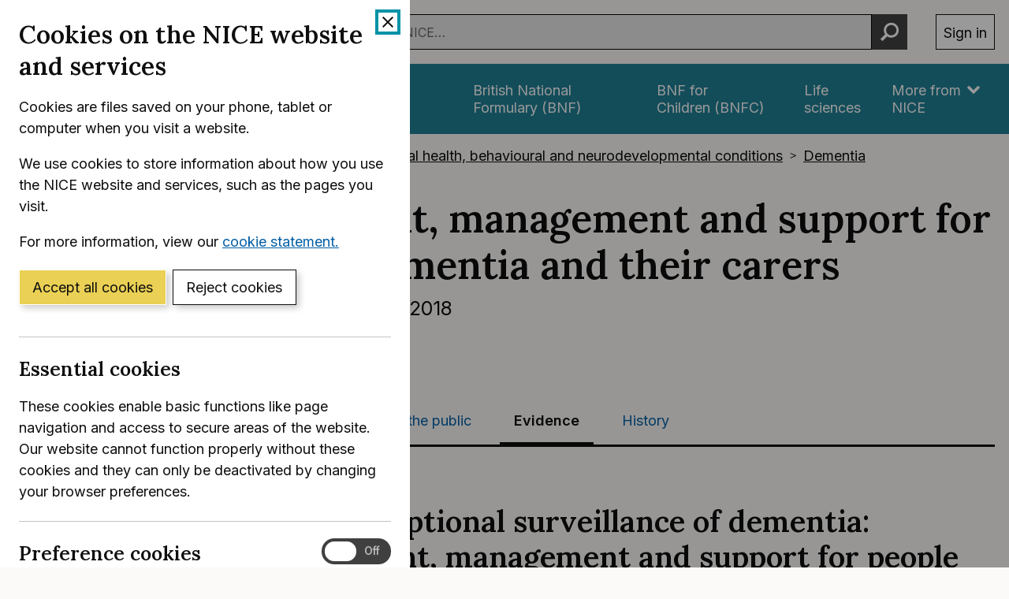

--- FILE ---
content_type: text/html; charset=utf-8
request_url: https://www.nice.org.uk/guidance/ng97/resources/2023-exceptional-surveillance-of-dementia-assessment-management-and-support-for-people-living-with-dementia-and-their-carers-nice-guideline-ng97-13185317341/chapter/Surveillance-decision?tab=evidence
body_size: 43888
content:
<!DOCTYPE html>
<html lang="en-GB" class="no-js">
<head>
    <meta charset="utf-8" />
    <meta content="IE=edge,chrome=1" name="X-UA-Compatible" />
    <meta content="width=device-width, initial-scale=1" name="viewport" />
    <title>Surveillance decision | Evidence | Dementia: assessment, management and support for people living with dementia and their carers | Guidance | NICE</title>
    <link rel="preconnect" href="https://fonts.gstatic.com" crossorigin />
    <link rel="preconnect" href="https://fonts.googleapis.com" crossorigin />
    <link rel="preconnect" href="https://code.jquery.com" crossorigin />
	<link href="https://fonts.googleapis.com/css2?family=Inter:wght@400;600&family=Lora:ital,wght@0,600;1,600&display=swap" rel="stylesheet" />
    
        <link href="https://cdn.nice.org.uk/niceorg/css/app.min.css" rel="stylesheet" type="text/css" />
        <link href="/css/guidance.nds.css?v=4QJkx7l7bPbsajBpCcbInP0A2cbtvxVJjVyO-ZlMjis" rel="stylesheet" type="text/css" />
	
    <meta content="This guideline covers diagnosing and managing dementia (including Alzheimer&#x2019;s disease). It aims to improve care by making recommendations on training staff and helping carers to support people living with dementia" name="Description" />
    <meta content="NICE" name="DC.Publisher" />
    <meta content="All content on this site is NICE copyright unless otherwise stated. You can download material for private research, study or in-house use only. Do not distribute or publish any material from this site without first obtaining NICE's permission. Where Crown copyright applies, see the Office of Public Sector Information (formerly HMSO) website for information." name="DC.Rights.Copyright" />
    <meta content="eng" name="DC.Language" scheme="DCTERMS.ISO639-2T" />
    <meta content="Health, well-being and care" name="DC.Subject" scheme="eGMS.IPSV" />
    <meta content="Double-A" name="eGMS.accessibility" scheme="eGMS.WCAG10" />
    <meta content="Surveillance decision | Evidence | Dementia: assessment, management and support for people living with dementia and their carers | Guidance | NICE" name="DC.Title" />
    <meta content="#f6f6f6" name="msapplication-TileColor" />
    <meta content="//cdn.nice.org.uk/V3/Content/nice/favicon-144.png" name="msapplication-TileImage" />
    <meta content="#333" name="theme-color" />
    <link rel="shortcut icon" href="//cdn.nice.org.uk/V3/Content/nice/favicon.ico" />
    <link rel="apple-touch-icon-precomposed" href="//cdn.nice.org.uk/V3/Content/nice/favicon-152.png">
    <link rel="apple-touch-icon" href="//cdn.nice.org.uk/V3/Content/nice/favicon-152.png">
    <link rel="apple-touch-icon-precomposed" sizes="120x120" href="//cdn.nice.org.uk/V3/Content/nice/favicon-120.png">
    <link rel="apple-touch-icon" sizes="120x120" href="//cdn.nice.org.uk/V3/Content/nice/favicon-120.png">
    <link rel="apple-touch-icon-precomposed" sizes="152x152" href="//cdn.nice.org.uk/V3/Content/nice/favicon-152.png">
    <link rel="apple-touch-icon" sizes="152x152" href="//cdn.nice.org.uk/V3/Content/nice/favicon-152.png">

    <script src="//cdn.nice.org.uk/cookie-banner/cookie-banner.min.js" type="text/javascript"></script>
    <script src="https://code.jquery.com/jquery-3.7.1.min.js" integrity="sha384-1H217gwSVyLSIfaLxHbE7dRb3v4mYCKbpQvzx0cegeju1MVsGrX5xXxAvs/HgeFs" crossorigin="anonymous"></script>
    <script src="https://code.jquery.com/jquery-migrate-3.4.1.min.js" integrity="sha384-ez4i72z0XhJqm0ZRoQkpPN0bDV8Kw8PK3n8kjEZsWhRDrfICLd0AGghHJB+vytx0" crossorigin="anonymous"></script>
    
    
        <script type="text/javascript" src="/js/bundle.min.js?v=XlB9Ac_hdUF7-wrUEZRr6MuI_Sh747Kgl-UskeXdc8g"></script>
    

    <meta name="theme-color" content="#333"><link href="/Media/Default/css/default.css" rel="stylesheet" type="text/css" /><script src="/Media/Default/js/default.js" type="text/javascript"></script>
</head>
<body data-spy="scroll" data-target=".aside-primary" class="">
    <noscript>
        <iframe src="//www.googletagmanager.com/ns.html?id=GTM-M55QTQ"
                height="0" width="0" style="display:none;visibility:hidden"></iframe>
    </noscript>
    <script>
        (function (w, d, s, l, i) {
            w[l] = w[l] || []; w[l].push({
                'gtm.start':
                    new Date().getTime(), event: 'gtm.js'
            }); var f = d.getElementsByTagName(s)[0],
                    j = d.createElement(s), dl = l != 'dataLayer' ? '&l=' + l : ''; j.async = true; j.src =
                        '//www.googletagmanager.com/gtm.js?id=' + i + dl; f.parentNode.insertBefore(j, f);
        })(window, document, 'script', 'dataLayer', 'GTM-M55QTQ');
    </script>

    <div id="global-nav-header"></div>

    <div id="printpane"></div>

        <main>
                <div class="container" aria-label="Page header">
                    
                    
                    

<nav aria-label="Breadcrumbs" role="navigation">
    <p class="visually-hidden" id="breadcrumb-label">
        You are here:
    </p>
    <ol class="breadcrumbs" aria-labelledby="breadcrumb-label" itemscope itemtype="http://schema.org/BreadcrumbList">
        <li class="breadcrumbs__crumb" itemprop="itemListElement" itemscope itemtype="http://schema.org/ListItem">
            <a href="/" itemprop="item" data-track="guidancebreadcrumb">
                <span itemprop="name">
                    Home
                </span>
            </a>
            <meta itemprop="position" content="1">
        </li>
            <li class="breadcrumbs__crumb" itemprop="itemListElement" itemscope itemtype="http://schema.org/ListItem">
                <a href="/guidance" itemprop="item" data-track="guidancebreadcrumb">
                    <span itemprop="name">
                        NICE Guidance
                    </span>
                </a>
                <meta itemprop="position" content="2">
            </li>
            <li class="breadcrumbs__crumb" itemprop="itemListElement" itemscope itemtype="http://schema.org/ListItem">
                <a href="/guidance/conditions-and-diseases" itemprop="item" data-track="guidancebreadcrumb">
                    <span itemprop="name">
                        Conditions and diseases
                    </span>
                </a>
                <meta itemprop="position" content="3">
            </li>
            <li class="breadcrumbs__crumb" itemprop="itemListElement" itemscope itemtype="http://schema.org/ListItem">
                <a href="/guidance/conditions-and-diseases/mental-health-behavioural-and-neurodevelopmental-conditions" itemprop="item" data-track="guidancebreadcrumb">
                    <span itemprop="name">
                        Mental health, behavioural and neurodevelopmental conditions
                    </span>
                </a>
                <meta itemprop="position" content="4">
            </li>
            <li class="breadcrumbs__crumb" itemprop="itemListElement" itemscope itemtype="http://schema.org/ListItem">
                <a href="/guidance/conditions-and-diseases/mental-health-behavioural-and-neurodevelopmental-conditions/dementia" itemprop="item" data-track="guidancebreadcrumb">
                    <span itemprop="name">
                        Dementia
                    </span>
                </a>
                <meta itemprop="position" content="5">
            </li>
    </ol>
</nav>

					<div class="page-header">
                        <h1 class="page-header__heading" id="content-start">
                            Dementia: assessment, management and support for people living with dementia and their carers
                        </h1>
                        
                        
                        
    
    <ul class="page-header__metadata" aria-label="Product metadata">
        <li>NICE guideline</li>

			<li><span class="visually-hidden">Reference number: </span>NG97</li>
				<li>

							Published:&nbsp;
							<time class="show show--ib-xs" datetime="2018-06-20">
								20 June 2018
							</time>
										</li>
    </ul>

        <p class="page-header__cta">
                <a href="https://www.nice.org.uk/get-involved/register-your-organisation-as-a-stakeholder">Register as a stakeholder</a>
		</p>


                        
                    </div>
                </div>
            <div class="_ layout  " aria-label="Main page content">
                <div class="_">
                    <div class="content">
                        
                        <div class="zone zone-content">
                            
                            


<div class="container">
        <nav class="horizontal-nav hide-print" aria-label="Sections within this product">
        <ul class="horizontal-nav__list">
                <li class="horizontal-nav__item">
                    <a aria-current="false" class="horizontal-nav__link" href="/guidance/ng97">Guidance</a>
                </li>
                <li class="horizontal-nav__item">
                    <a aria-current="false" class="horizontal-nav__link" href="/guidance/ng97/resources">Tools and resources</a>
                </li>
                <li class="horizontal-nav__item">
                    <a aria-current="false" class="horizontal-nav__link" href="/guidance/ng97/informationforpublic">Information for the public</a>
                </li>
                <li class="horizontal-nav__item">
                    <a aria-current="true" class="horizontal-nav__link" href="/guidance/ng97/evidence">Evidence</a>
                </li>
                <li class="horizontal-nav__item">
                    <a aria-current="false" class="horizontal-nav__link" href="/guidance/ng97/history">History</a>
                </li>
        </ul>
    </nav>


    
<div class="grid grid--loose">
        <div data-g="12 sm:5 md:3" class="hide-print">
            
<a href="/guidance/ng97/resources/2023-exceptional-surveillance-of-dementia-assessment-management-and-support-for-people-living-with-dementia-and-their-carers-nice-guideline-ng97-pdf-17088171273925"
   target="_blank"
   class="btn btn--cta mr--0 mb--e mb--d-sm show-ib show-sm text-center"
   data-track="guidancedownload"
   data-track-category="guidance download"
   data-track-action="clicked"
   data-track-label="/guidance/ng97/resources/2023-exceptional-surveillance-of-dementia-assessment-management-and-support-for-people-living-with-dementia-and-their-carers-nice-guideline-ng97-pdf-17088171273925">
    Download  (PDF)
</a>



            <nav class="stacked-nav" aria-label="Chapters">
                <ul class="stacked-nav__list">
                            <li class="stacked-nav__list-item">
                                <a aria-current="true"
                                    href="/guidance/ng97/resources/2023-exceptional-surveillance-of-dementia-assessment-management-and-support-for-people-living-with-dementia-and-their-carers-nice-guideline-ng97-13185317341/chapter/Surveillance-decision?tab=evidence">
                                    <span class="stacked-nav__content-wrapper">Surveillance decision</span>
                                </a>
                            </li>
                </ul>
            </nav>
        </div>
    <div data-g="12 sm:7 md:9">

        <div class="grid grid--loose">
            <div data-g="12 ">
                <div class="grid grid--loose grid--rev">
                    <div data-g="12">

                                <h2>2023 exceptional surveillance of dementia: assessment, management and support for people living with dementia and their carers (NICE guideline NG97)</h2>

                            <div class="hide-print">
                                <div>
									<nav class="in-page-nav in-page-nav--no-scroll"	aria-labelledby="on-this-page">
                                        <h2 id="on-this-page" class="in-page-nav__title">On this page</h2>

										<ol class="in-page-nav__list" aria-label="Jump links to section on this page">
												<li class="in-page-nav__item">
                                                    <a id="inpagenav-reason-for-the-exceptional-review" href="#reason-for-the-exceptional-review">
                                                        Reason for the exceptional review
                                                    </a>
                                                </li>
												<li class="in-page-nav__item">
                                                    <a id="inpagenav-methods" href="#methods">
                                                        Methods
                                                    </a>
                                                </li>
												<li class="in-page-nav__item">
                                                    <a id="inpagenav-information-considered-when-developing-the-guideline" href="#information-considered-when-developing-the-guideline">
                                                        Information considered when developing the guideline
                                                    </a>
                                                </li>
												<li class="in-page-nav__item">
                                                    <a id="inpagenav-information-considered-in-previous-surveillance-of-this-guideline" href="#information-considered-in-previous-surveillance-of-this-guideline">
                                                        Information considered in previous surveillance of this guideline
                                                    </a>
                                                </li>
												<li class="in-page-nav__item">
                                                    <a id="inpagenav-equalities" href="#equalities">
                                                        Equalities
                                                    </a>
                                                </li>
												<li class="in-page-nav__item">
                                                    <a id="inpagenav-overall-decision" href="#overall-decision">
                                                        Overall decision
                                                    </a>
                                                </li>
                                        </ol>
                                    </nav>
                                </div>
                            </div>

                        <div class="mb--e js-in-page-nav-target">
<div class="chapter" title="Surveillance decision" xmlns="http://www.w3.org/1999/xhtml">
  <h2 class="title">
    <a id="surveillance-decision"></a>Surveillance decision</h2>
  <p>We will not update the <a class="link" href="https://www.nice.org.uk/guidance/ng97" target="_top" data-original-url="https://www.nice.org.uk/guidance/ng97">NICE guideline on dementia</a>. However, because this topic is important to our stakeholders, we will refer it to our new topic prioritisation board for consideration.</p>
  <div class="section" title="Reason for the exceptional review">
    <h3 class="title">
      <a id="reason-for-the-exceptional-review"></a>
      <a id="_Hlk30168471"></a>
      <a id="_Hlk30078229"></a>Reason for the exceptional review</h3>
    <p>NICE were contacted by the Department of Health and Social Care to consider mild cognitive impairment (MCI) in the early prodromal phases of dementia in relation to the dementia strategy. NICE already has a guideline on dementia (NICE guideline NG97), which covers the diagnosis and management of dementia, but the <a class="link" href="https://www.nice.org.uk/guidance/ng97/documents/final-scope-2" target="_top">scope</a> currently excludes people with MCI except where they are already suspected of, or have a confirmed diagnosis of, dementia. NICE has also produced a <a class="link" href="https://www.nice.org.uk/guidance/ng16" target="_top" data-original-url="https://www.nice.org.uk/guidance/ng16">guideline on dementia, disability and frailty in later life – mid-life approaches to delay or prevent onset</a>, which covers a range of strategies to promote a healthy lifestyle that reduce risk of dementia, disability and frailty, but does not cover adults with any type of dementia or pre-existing cognitive impairments. As such, NICE decided that an exceptional review of NICE guideline NG97 would be appropriate to consider if the guideline scope should be expanded to include MCI in the early prodromal phase of dementia.</p>
  </div>
  <div class="section" title="Methods">
    <h3 class="title">
      <a id="methods"></a>Methods</h3>
    <p>The exceptional surveillance process consisted of:</p>
    <div class="itemizedlist">
      <ul class="itemizedlist">
        <li class="listitem">
          <p>Considering the evidence used to develop the guideline in 2018.</p>
        </li>
        <li class="listitem">
          <p>Feedback from topic experts.</p>
        </li>
        <li class="listitem">
          <p>Feedback from the NICE clinical adviser.</p>
        </li>
        <li class="listitem">
          <p>Examining related NICE guidance and quality standards.</p>
        </li>
        <li class="listitem">
          <p>Examining the NICE event tracker for relevant ongoing and published events.</p>
        </li>
        <li class="listitem">
          <p>A search for ongoing research.</p>
        </li>
        <li class="listitem">
          <p>Consulting with stakeholders.</p>
        </li>
        <li class="listitem">
          <p>Assessing new information, topic expert feedback, stakeholder feedback and NICE clinical adviser feedback against current recommendations to determine whether or not to update sections of the guideline, or the whole guideline.</p>
        </li>
      </ul>
    </div>
    <p>For further details about the process and the possible update decisions that are available, see <a class="link" href="https://www.nice.org.uk/process/pmg20/chapter/ensuring-that-published-guidelines-are-current-and-accurate" target="_top">ensuring that published guidelines are current and accurate in developing NICE guidelines: the manual</a>.</p>
  </div>
  <div class="section" title="Information considered when developing the guideline">
    <h3 class="title">
      <a id="information-considered-when-developing-the-guideline"></a>
      <a id="_Hlk30168588"></a>Information considered when developing the guideline</h3>
    <p>The NICE guideline on dementia (NG97) currently excludes MCI in the <a class="link" href="https://www.nice.org.uk/guidance/ng97/documents/final-scope-2" target="_top">scope</a>. <a id="_Hlk136858623"></a>However, the scope does include people with MCI if they are suspected of or have a confirmed diagnosis of dementia. The guideline itself did not have any specific review questions around MCI.</p>
  </div>
  <div class="section" title="Information considered in previous surveillance of this guideline">
    <h3 class="title">
      <a id="information-considered-in-previous-surveillance-of-this-guideline"></a>Information considered in previous surveillance of this guideline</h3>
    <p>There has not been previous surveillance for this guideline.</p>
    <div class="section" title="Topic expert feedback">
      <h4 class="title">
        <a id="topic-expert-feedback"></a>Topic expert feedback</h4>
      <p>Five topic experts were contacted by NICE and asked if there is a need for NICE guideline recommendations on MCI related to early prodromal dementia. All 5 topic experts considered that there was a need for NICE guideline recommendations on MCI. However, the experts also highlighted that MCI is a complex and heterogeneous syndrome and that not all MCI is related to dementia. The topic experts were asked to submit evidence in relation to MCI, which is discussed below in the section on submitted evidence.</p>
    </div>
    <div class="section" title="Stakeholder consultation">
      <h4 class="title">
        <a id="stakeholder-consultation"></a>Stakeholder consultation</h4>
      <p>Stakeholders were consulted and asked if they agreed with our proposal not to update the guideline. We received responses from 16 stakeholders, including NHS England, pharmaceutical companies, patient organisations and research groups. In total, 9 stakeholders disagreed with the proposal not to update the guideline at this time, 3 agreed and 4 did not provide an answer. See <a class="link" href="https://www.nice.org.uk/guidance/ng97/evidence/appendix-b-stakeholder-consultation-comments-table-pdf-13185317343" target="_top">appendix B for details of stakeholder comments and responses</a>.</p>
      <p>Of the 3 stakeholders that agreed with our proposal not to update the guideline at this time, comments generally agreed that the evidence base is still developing in MCI and updating the guidance to create consensus-based recommendations would not be a good use of NICE's resources at this time.</p>
      <p>Of those stakeholders that did not agree with the proposal not to update, the comments largely highlighted the need for a patient pathway in MCI, biomarkers for diagnosing prodromal dementia or MCI, and new drugs for treating early dementia (NICE already has 2 technology appraisal guidance in this area as noted below). Many stakeholders also highlighted that MCI is a heterogenous and important condition and not a simple bolt on to the dementia guideline. The stakeholders also highlighted a number of published and ongoing studies, which we assessed for impact on the guideline. Relevant published studies are discussed below in the section on submitted evidence, and relevant ongoing studies are highlighted in the <a class="link" href="surveillance-decision#ongoing-research" target="_top" rel="internal" data-chapter="surveillance-decision" data-original-url="#ongoing-research">section on ongoing studies</a>.</p>
    </div>
    <div class="section" title="Submitted evidence">
      <h4 class="title">
        <a id="submitted-evidence"></a>Submitted evidence</h4>
      <div class="section" title="Topic experts">
        <h5 class="title">
          <a id="topic-experts"></a>Topic experts</h5>
        <p>The topic experts were asked to submit evidence in relation to MCI. A total of 13 studies were highlighted for consideration by NICE in relation to MCI. The studies are discussed below attempting to order by overviews and reviews, then diagnosis, biomarkers, progression to dementia, interventions and finally a review of clinical guidelines.</p>
        <p>One study presented a clinical review of MCI and reminded that this is an important area as the number of older adults increases and suggests that aerobic exercise, mental activity and cardiovascular risk factors are important interventions (<a class="link" href="https://pubmed.ncbi.nlm.nih.gov/25514304/" target="_top">Langa and Levine 2014</a>). These interventions are currently covered by recommendations in the <a class="link" href="https://www.nice.org.uk/guidance/ng16" target="_top" data-original-url="https://www.nice.org.uk/guidance/ng16">NICE guideline on dementia, disability and frailty in later life – mid-life approaches to delay or prevent onset</a>.</p>
        <p>Another study provided an overview of MCI and stated that most MCI does not convert to Alzheimer's but provided some suggestions on neural mechanisms that may help distinguish MCI that will not progress, from MCI that will progress onto Alzheimer's (<a class="link" href="https://pubmed.ncbi.nlm.nih.gov/24002185/" target="_top">Gainotti et al. 2014</a>).</p>
        <p>
          <a class="link" href="https://researchinformation.amsterdamumc.org/en/publications/the-european-academy-of-neurology-brain-health-strategy-one-brain" target="_top">Bassetti et al. (2022)</a> described the European academy of neurology brain health strategy: one brain, one life, one approach. Another study described the Scottish Brain Health Service Model (<a class="link" href="https://abdn.pure.elsevier.com/en/publications/the-scottish-brain-health-service-model-rationale-and-scientific-" target="_top">Ritchie et al. 2021</a>). Both studies cover a broad range of neurological conditions and are not specific to MCI.</p>
        <p>One study looked at diagnosing MCI and suggested that MCI diagnoses need to incorporate more comprehensive neuropsychological methods to help identify specific cognitive phenotypes, biomarker associations, and prediction of progression (<a class="link" href="https://pubmed.ncbi.nlm.nih.gov/24844687/" target="_top">Bondi et al. 2014</a>).</p>
        <p>Another study aimed to investigate neuropsychological and brain metabolism features of patients with MCI and rapid eye movement (REM) sleep behaviour disorder compared with matched MCI Alzheimer's disease patients (<a class="link" href="https://pubmed.ncbi.nlm.nih.gov/36155519/" target="_top">Mattioli et al. 2022</a>). The study found differences in neuropsychological and brain metabolism profiles, which they thought may be helpful for both diagnosis and prognosis purposes in the future.</p>
        <p>
          <a class="link" href="https://pubmed.ncbi.nlm.nih.gov/30370616/" target="_top">Breton et al. (2018)</a> undertook a meta-analysis of cognitive tests for the detection of MCI in the prodromal stage of dementia. The study found that multiple cognitive tests have comparable diagnostic accuracy but that the Memory Alteration Test is short and has the highest sensitivity. The Mini Mental State Examination (MMSE) tool had lowest sensitivity and authors suggested this should not be used as a comparison in studies of new cognitive tests.</p>
        <p>One study was a survey in France looking at clinicians who prescribed lumber puncture to measure Alzheimer's disease cerebrospinal fluid (CSF) biomarkers which showed clinical practice in French memory clinics between 2012 to 2014 (<a class="link" href="https://pubmed.ncbi.nlm.nih.gov/31152032/" target="_top">Cognat et al. 2019</a>).</p>
        <p>Another longitudinal study looked at elevated plasma microRNA-206 levels to predict cognitive decline and progression to dementia from MCI and found promising results (<a class="link" href="https://pubmed.ncbi.nlm.nih.gov/31766231/" target="_top">Kenny et al. 2019</a>).</p>
        <p>
          <a class="link" href="https://pubmed.ncbi.nlm.nih.gov/29019061/" target="_top">Belleville et al. (2017)</a> aimed to determine the extent to which cognitive measures can predict progression from MCI to Alzheimer's type dementia. The study found that predictive accuracy was highest when combining memory measures with a small set of other domains, or when relying on broad cognitive batteries.</p>
        <p>One study undertook a review of machine learning methods for predicting progression from MCI to Alzheimer's disease (<a class="link" href="https://pubmed.ncbi.nlm.nih.gov/34583745/" target="_top">Grueso and Viejo-Sobera 2021</a>). The authors concluded this has potential for the future.</p>
        <p>One study looked at multidomain interventions to improve cognition in people with MCI (<a class="link" href="https://pubmed.ncbi.nlm.nih.gov/35503222/" target="_top">Salzman et al. 2022</a>). The study found improvements in global cognition, executive function, memory, and verbal fluency with short-term multidomain interventions (less than 1 year) compared with single interventions in older adults with MCI. However, the types of intervention and exposure varied making results difficult to interpret.</p>
        <p>
          <a class="link" href="https://www.frontiersin.org/articles/10.3389/fneur.2021.719849/full" target="_top">Chen et al. (2021)</a> was a review of clinical guidelines and consensus statements around MCI, which concluded that an updated search for evidence on diagnosis and treatment of MCI is needed.</p>
        <p>Overall, although some of the studies show some promising results, particularly around biomarkers, cognitive tests, and machine learning, unfortunately the studies do not appear to be sufficient to develop robust evidence-based NICE guideline recommendations on MCI at this time. Some of the evidence around brain health and prevention are currently covered by recommendations in the NICE guideline on dementia, disability and frailty in later life – mid-life approaches to delay or prevent onset. One expert also noted the lack of 'quality papers' on MCI.</p>
      </div>
      <div class="section" title="Stakeholders">
        <h5 class="title">
          <a id="stakeholders"></a>Stakeholders</h5>
        <p>Stakeholders were asked to submit evidence in relation to MCI. See <a class="link" href="https://www.nice.org.uk/guidance/ng97/evidence/appendix-b-stakeholder-consultation-comments-table-pdf-13185317343" target="_top">appendix B for details of stakeholder comments and responses</a>.</p>
        <p>Most of the studies were not specific to MCI or simply provided more background or summary information of MCI, rather than primary research evidence that could inform the differential diagnosis or management of MCI. However, studies that are relevant to this exceptional review of MCI are briefly summarised below.</p>
        <p>The TOMORROW RCT (<a class="link" href="https://pubmed.ncbi.nlm.nih.gov/34146512/" target="_top">Burns at al. 2021</a>) aimed to test and qualify a biomarker risk assignment algorithm (BRAA) to identify participants at risk of developing MCI due to Alzheimer's disease within 5 years, and to evaluate the safety and efficacy of low-dose pioglitazone to delay onset of MCI (n=3,494). The study was terminated early as pioglitazone did not delay the onset of MCI. The biomarker algorithm also did not reach the pre-specified significance threshold but did demonstrate a 3 times enrichment of events in the high-risk placebo group compared with the low-risk placebo group.</p>
        <p>One study (<a class="link" href="https://pubmed.ncbi.nlm.nih.gov/31836810/" target="_top">Blennow at al. 2019</a>) evaluated the performance of CSF biomarkers for predicting risk of clinical decline and conversion to dementia in patients with cognitive symptoms but not diagnosed with dementia using 2 longitudinal studies (n=1,050). Aβ(1-42), tTau and pTau CSF concentrations were measured and patients were classified as biomarker-positive or biomarker-negative at baseline. The study found that risk of conversion to dementia was higher in biomarker-positive patients (hazard ratio [HR] 1.67 to 11.48). The pTau/Aβ(1–42) demonstrated the best performance for prediction of clinical decline in MCI patients over 24 months.</p>
        <p>The ABIDE modelling study of biomarkers (<a class="link" href="https://pubmed.ncbi.nlm.nih.gov/31526625/" target="_top">Maurik et al. 2019</a>) aimed to establish robust prediction models of disease progression in people at risk of dementia. The study included data from 4 cohort studies (n=2,611 people with MCI). The study found that the validated demographics model (Harrell's C 0.62, 95% confidence interval [CI] 0.59 to 0.65), validated hippocampal volume model (0.67; 95% CI 0.62 to 0.72), and updated CSF biomarkers model (0.72; 95% CI 0.68 to 0.74) had adequate prognostic performance across cohorts and were well calibrated. The newly constructed ATN model had the highest performance (0.74; 95% CI 0.71 to 0.76). The authors concluded that future research should focus on the clinical utility of the models, particularly if their use affects a person's understanding, emotional wellbeing, and behaviour.</p>
        <p>Another study (<a class="link" href="https://pubmed.ncbi.nlm.nih.gov/32241955/" target="_top">McKeith et al. 2020</a>) looked at whether there is sufficient information to justify a diagnostic criteria for the prodromal phase of dementia with Lewy bodies, looking at MCI, delirium-onset, and psychiatric-onset presentations. The review found insufficient evidence to propose formal criteria for delirium-onset and psychiatric-onset presentations but propose diagnostic criteria for probable MCI with Lewy bodies, which are intended for use in research settings.</p>
        <p>The LipiDiDiet trial (<a class="link" href="https://pubmed.ncbi.nlm.nih.gov/32920957/" target="_top">Soininen et al. 2021</a>) looked at the effects of a specific multi-nutrient combination Fortasyn Connect (125 mL once-a-day Souvenaid drink) versus placebo drink on cognition and related measures in prodromal Alzheimer's disease. Over 36 months, the trial found significant reductions in decline were observed for the Neuropsychological Test Battery 5-item composite (-60%; p=0.014), Clinical Dementia Rating-Sum of Boxes (-45%; p=0.014), and memory (-76%; p=0.008). The authors concluded that the multi-nutrient intervention slowed decline in cognition and disease progression. However, a Cochrane review (<a class="link" href="https://pubmed.ncbi.nlm.nih.gov/33320335/" target="_top">Burckhardt et al. 2020</a>) of Souvenaid for Alzheimer's disease found that 2 years of treatment with Souvenaid probably does not reduce the risk of progression to dementia in people with prodromal Alzheimer's disease. However, conflicting evidence on combined cognitive-functional outcomes in prodromal Alzheimer's disease and mild Alzheimer's disease dementia were deemed to warrant further investigation.</p>
        <p>The FINGER trial (<a class="link" href="https://pubmed.ncbi.nlm.nih.gov/25771249/" target="_top">Ngandu et al. 2015</a>, <a class="link" href="https://pubmed.ncbi.nlm.nih.gov/29055814/" target="_top">Rosenberg et al. 2018</a>) was a proof of concept RCT (n=2,654 people aged 60 to 77 years) of a multimodal intervention (diet, exercise, cognitive training, vascular risk monitoring), compared with a control group (general health advice). The trial found that between-group differences in comprehensive neuropsychological test battery Z score significantly favoured the comprehensive intervention (per year change in score was 0.022, p=0.030). The World-Wide FINGERS (WW-FINGERS) network programme of research was then developed to investigate the multimodal intervention in other populations and diverse cultural and geographical settings (<a class="link" href="https://pubmed.ncbi.nlm.nih.gov/32010923/" target="_top">Rosenberg et al. 2020</a>). This research programme will be tracked (see ongoing studies).</p>
        <p>One study (<a class="link" href="https://www.thelancet.com/journals/lanpub/article/PIIS2468-2667(23)00048-8/fulltext" target="_top">Jiang at al. 2023</a>) examined the association between hearing aid use and risk of dementia in middle-aged and older adults using the UK biobank. The analysis found a 42% increased risk of dementia in people with self-reported hearing loss compared with those without (HR 1.42; 95% CI 1.28 to 1.57), but no increased risk in those who used hearing aids. However, confounding could not be ruled out as participants who used hearing aids may be different than those who do not, such as more health aware, or more affluent, which could have influenced results.</p>
        <p>Overall, the evidence submitted by stakeholders was not deemed sufficient to develop robust evidence-based NICE guideline recommendations at this time. However, because this topic is important to our stakeholders, we will refer it to our new topic prioritisation board for consideration.</p>
      </div>
    </div>
    <div class="section" title="Ongoing research">
      <h4 class="title">
        <a id="ongoing-research"></a>Ongoing research</h4>
      <p>A search for ongoing research and stakeholder consultation identified the following:</p>
      <div class="itemizedlist">
        <ul class="itemizedlist">
          <li class="listitem">
            <p>
              <a class="link" href="https://clinicaltrials.gov/ct2/show/record/NCT03834402?cond=prodromal+dementia&amp;draw=2&amp;rank=9" target="_top">Interceptor project</a>: From MCI to dementia: NCT03834402 (study completion estimated Dec 2023)</p>
          </li>
          <li class="listitem">
            <p>
              <a class="link" href="https://clinicaltrials.gov/ct2/show/NCT04004767?cond=prodromal+dementia&amp;draw=2&amp;rank=10" target="_top">TRC-PAD Program</a> In-Clinic Trial-Ready Cohort<strong>: </strong>NCT04004767 (study completion estimated April 2024)</p>
          </li>
          <li class="listitem">
            <p>
              <a class="link" href="https://clinicaltrials.gov/study/NCT03860857?cond=Mild%20Cognitive%20Impairment&amp;term=Dementia&amp;intr=biomarkers&amp;aggFilters=phase:4%203&amp;rank=1" target="_top">MRI and PET Biomarkers for Cognitive Decline in Older Adults</a> NCT03860857 (study completion estimated Dec 2024)</p>
          </li>
          <li class="listitem">
            <p>
              <a class="link" href="https://www.nihr.ac.uk/news/11m-investment-into-digital-innovations-to-detect-and-diagnose-dementia/32869" target="_top">Clinical validation and commercialisation of the ReaCTIVE app</a>: A proactive, interactive cognitive monitoring and intervention solution for people with early cognitive impairment (study completion unclear)</p>
          </li>
          <li class="listitem">
            <p>
              <a class="link" href="https://www.nottingham.ac.uk/research/groups/healthofolderpeople/projects/praised/index.aspx" target="_top">PrAISED2 study</a>: promoting activity, independence and stability in early dementia (study completion estimated January 2023)</p>
          </li>
          <li class="listitem">
            <p>
              <a class="link" href="https://www.bristol.ac.uk/dental/research/mysmile/funding-and-references/" target="_top">Mysmile study</a>: oral health for brain health (study completion unclear)</p>
          </li>
          <li class="listitem">
            <p>
              <a class="link" href="https://www.alz.org/wwfingers/overview.asp#projects" target="_top">World Wide FINGERS Network</a> has a programme of research, including the US POINTER study and the AU-Arrow study and the 10-year follow-up of FINGERS (study completion unclear).</p>
          </li>
        </ul>
      </div>
      <p>These studies will be added to the NICE event tracker and assessed once results become available.</p>
    </div>
    <div class="section" title="Internal NICE clinical adviser assessment">
      <h4 class="title">
        <a id="internal-nice-clinical-adviser-assessment"></a>Internal NICE clinical adviser assessment</h4>
      <p>NICE has a clinical directorate that provides clinical advice and expertise across NICE and considers which topics add most value to the health and care system. Clinical advice was sought on this topic that noted the lack of robust evidence in the area to make evidence-based recommendations. As such, it was considered too early to support a scope expansion of the NICE dementia guideline to cover MCI.</p>
    </div>
    <div class="section" title="Other relevant NICE guidance">
      <h4 class="title">
        <a id="other-relevant-nice-guidance"></a>Other relevant NICE guidance</h4>
      <p>NICE has a <a class="link" href="https://www.nice.org.uk/guidance/qs184" target="_top" data-original-url="https://www.nice.org.uk/guidance/qs184">quality standard on dementia</a>, which covers preventing dementia, and assessment, management and health and social care support for people with dementia. NICE also has a guideline on dementia, disability and frailty in later life – mid-life approaches to delay or prevent onset, which covers mid-life approaches to delay or prevent the onset of dementia, disability and frailty in later life.</p>
      <p>There are 2 NICE technology appraisals in development (publication dates to be confirmed):</p>
      <div class="itemizedlist">
        <ul class="itemizedlist">
          <li class="listitem">
            <p>
              <a class="link" href="https://www.nice.org.uk/guidance/indevelopment/gid-ta11221" target="_top">Donanemab for treating MCI or mild dementia caused by Alzheimer's disease</a> [ID6222] </p>
          </li>
          <li class="listitem">
            <p>
              <a class="link" href="https://www.nice.org.uk/guidance/indevelopment/gid-ta11220" target="_top">Lecanemab for treating MCI or mild dementia caused by Alzheimer's disease</a> [ID4043]</p>
          </li>
        </ul>
      </div>
    </div>
  </div>
  <div class="section" title="Equalities">
    <h3 class="title">
      <a id="equalities"></a>Equalities</h3>
    <p>An equalities and health inequalities assessment was completed during this surveillance review. See <a class="link" href="https://www.nice.org.uk/guidance/ng97/evidence/appendix-a-equality-and-health-inequalities-assessment-pdf-13185317342" target="_top">appendix A</a> for details.</p>
  </div>
  <div class="section" title="Overall decision">
    <h3 class="title">
      <a id="overall-decision"></a>Overall decision</h3>
    <p>We will not update the guideline on dementia.<a id="_How_we_made"></a> However, because this topic is important to our stakeholders, we will refer it to our new topic prioritisation board for consideration.</p>
    <p>ISBN: 978-1-4731-5418-6</p>
  </div>
</div>                        </div>




                    </div>

                </div>

                
<p>
    This page was last updated: <time datetime="2023-09-26">26 September 2023</time>
</p>

            </div>

        </div>
    </div>
</div>

</div>
                        </div>
                    </div>
                    
                    
                </div>
            </div>
			<div class="back-to-top">
	<nav aria-labelledby="back-to-top-link" class="back-to-top__nav">
		<a href="#top" id="backToTop" class="back-to-top__anchor">
			<div class="container">
				<svg width="1em"
					 height="1em"
					 viewBox="0 0 512 512"
					 fill="none"
					 xmlns="http://www.w3.org/2000/svg"
					 class="icon"
					 aria-hidden="true"
					 focusable="false">
					<path d="M478.152 338.576c0 10.091-3.525 18.661-10.576 25.712l-21.424 21.424c-7.243 7.243-15.909 10.864-26 10.864-10.283 0-18.853-3.621-25.712-10.864L255.576 247.136 116.712 385.712c-6.859 7.243-15.429 10.864-25.712 10.864s-18.853-3.621-25.712-10.864l-21.424-21.424C36.621 357.429 33 348.859 33 338.576c0-10.091 3.621-18.757 10.864-26l186-186c7.051-7.051 15.621-10.576 25.712-10.576 9.909 0 18.576 3.525 26 10.576l185.712 186c7.243 7.243 10.864 15.909 10.864 26Z"
						  fill="currentColor"></path>
				</svg>
				Back to top
			</div>
		</a>
	</nav>
</div>

        </main>

    <div id="global-nav-footer"></div>

    <script>
        var global_nav_config = {
            service: "guidance",
            header: {
                cookie: false,
                skipLinkId: "content-start",
                search: {
                    url: "/search",
                    autocomplete: "/autocomplete?ajax=ajax",
                },
                auth: {
                    environment: "live"
                }
            }
        };
    </script>
    <!--[if lt IE 9]>
        <script src="https://cdn.nice.org.uk/global-nav/global-nav.ie8.min.js" type="text/javascript"></script>
    <![endif]-->
    <script src="https://cdn.nice.org.uk/global-nav/global-nav.min.js" type="text/javascript"></script>

    <script src="//cdn.nice.org.uk/V2/Scripts/twitter.bootstrap.min.js" type="text/javascript"></script>
    <script src="/Themes/NICE.Bootstrap/scripts/niceorg/NICE.TopScroll.js" type="text/javascript"></script>
    <script src="//cdn.nice.org.uk/V2/Scripts/NICE.bootstrap.min.js" type="text/javascript"></script>
        <script src="https://cdn.nice.org.uk/niceorg/js/app.js" async></script>
    
</body>
</html>


--- FILE ---
content_type: text/html; charset=utf-8
request_url: https://registry.blockmarktech.com/certificates/99cdb154-4ee0-41a4-bdef-6d2fa58bf757/widget/?tooltip_position=bottom_left&theme=transparent&hover=t
body_size: 1119
content:

<!DOCTYPE html>

    <html lang="en" style="overflow: hidden;">
        <head>
            <meta http-equiv="imagetoolbar" content="no"/>
            <link rel="stylesheet" href="https://storage.googleapis.com/static-bm-cdn/static/widget/widget_2.css">

            <style>
            .bm-tooltip {
                align-self: flex-end;
                display: block;
            }
            #logo {
                max-width: 600;
            }

            
                html, body, a {
                    background-color: transparent;
                }
            

            
                #logo {
                    width: 100%;
                }
                .bm-tooltip {
                    visibility: hidden;
                    position: absolute;
                }
                .bm-tooltiptext {
                    margin-left: -155px;
                    min-width: 350%;
                    max-width: 550%;
                }
                a:hover .bm-tooltip {
                    visibility: visible;
                }

                
                    .bm-tooltip {
                        left: 0;
                        top: calc(100% - 30px);
                    }
                    .bm-tooltiptext {
                        margin-left: -5px;
                        bottom: 25px
                    }
                
            

            </style>
            <script>
            window.onload = function(){
                let image = document.querySelector('#logo')
                let paddingContainer = document.querySelector('#padding-container')
                const bmSize = 30

                
            }
            </script>
        </head>
        <body>
            <a href="https://registry.blockmarktech.com/certificates/99cdb154-4ee0-41a4-bdef-6d2fa58bf757/?source=WEB" target="_blank" rel="nofollow">
                <div id="padding-container">
                
                    <div id="hover-container">
                        <img id="logo" oncontextmenu="return false;" src="https://storage.googleapis.com/blockmark-cdn/uploaded-user-content/templates/128bc7f8-f6fc-4277-b708-e07c7ca9e768/image_2025-05-29_101823.3940220000_600x600_q85_padding_upscale.png?X-Goog-Algorithm=GOOG4-RSA-SHA256&amp;X-Goog-Credential=application-server-test%40delta-essence-234612.iam.gserviceaccount.com%2F20260128%2Fauto%2Fstorage%2Fgoog4_request&amp;X-Goog-Date=20260128T222020Z&amp;X-Goog-Expires=604800&amp;X-Goog-SignedHeaders=host&amp;X-Goog-Signature=[base64]"
                        alt="Cyber Essentials Plus certificate mark"/>
                        <div class="bm-tooltip">
                            <img alt="Blockmark logo" class="blockmark-tick"  src="https://storage.googleapis.com/static-bm-cdn/static/images/BM-White-Tooltip.png" />
                            <span class="bm-tooltiptext">
                                Issued to National Institute for Health &amp; Care Excellence (NICE).
                                Issued by The IASME Consortium Ltd.
                                Click for more info.
                            </span>
                        </div>
                    </div>
                
                </div>
            </a>
        </body>
    </html>



